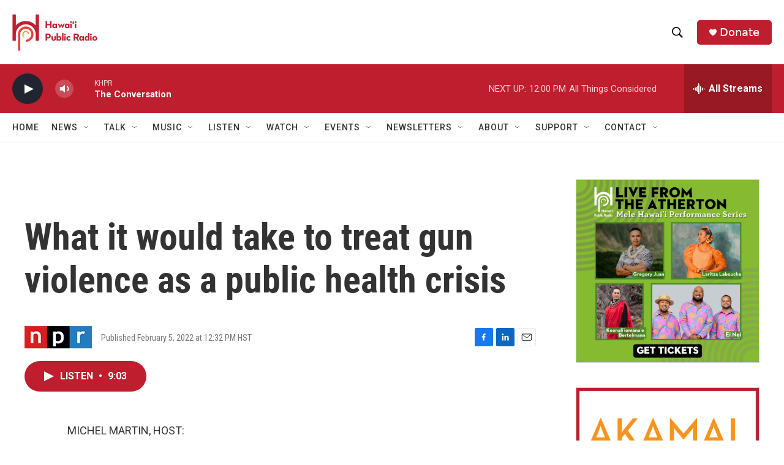

--- FILE ---
content_type: text/html; charset=utf-8
request_url: https://www.google.com/recaptcha/api2/aframe
body_size: 268
content:
<!DOCTYPE HTML><html><head><meta http-equiv="content-type" content="text/html; charset=UTF-8"></head><body><script nonce="VZU7T8POP2HXY-bmknm22w">/** Anti-fraud and anti-abuse applications only. See google.com/recaptcha */ try{var clients={'sodar':'https://pagead2.googlesyndication.com/pagead/sodar?'};window.addEventListener("message",function(a){try{if(a.source===window.parent){var b=JSON.parse(a.data);var c=clients[b['id']];if(c){var d=document.createElement('img');d.src=c+b['params']+'&rc='+(localStorage.getItem("rc::a")?sessionStorage.getItem("rc::b"):"");window.document.body.appendChild(d);sessionStorage.setItem("rc::e",parseInt(sessionStorage.getItem("rc::e")||0)+1);localStorage.setItem("rc::h",'1769031557702');}}}catch(b){}});window.parent.postMessage("_grecaptcha_ready", "*");}catch(b){}</script></body></html>